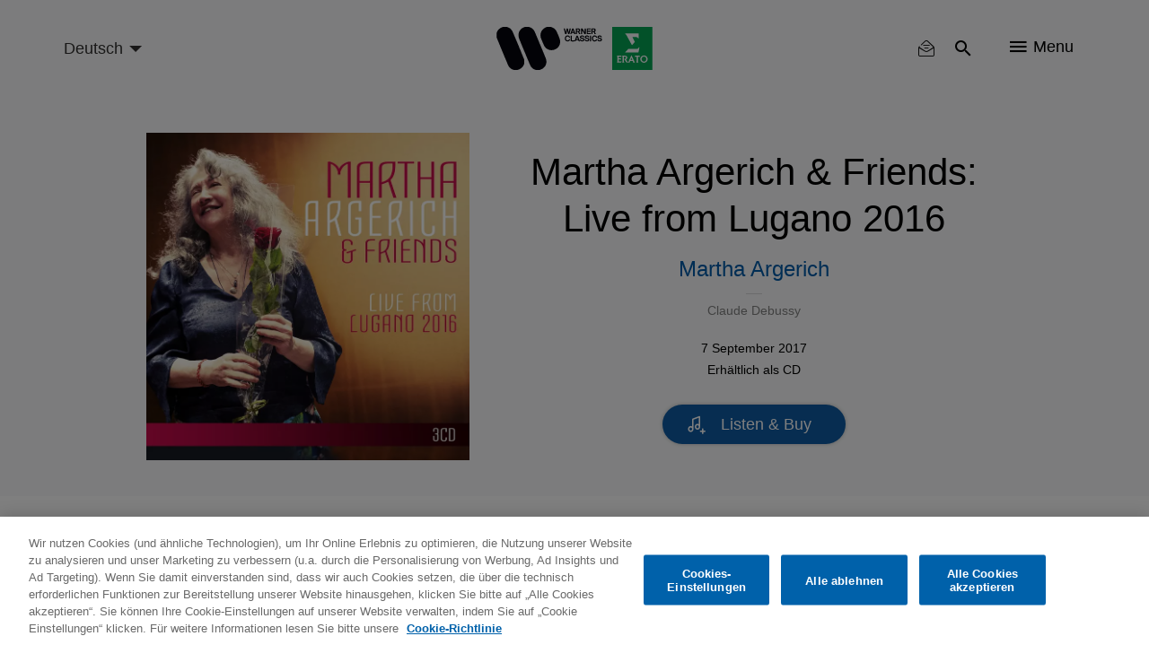

--- FILE ---
content_type: text/html; charset=UTF-8
request_url: https://www.warnerclassics.com/de/release/martha-argerich-friends-live-lugano-2016
body_size: 14083
content:
<!DOCTYPE html>
<html lang="de" dir="ltr" prefix="og: https://ogp.me/ns#">
  <head>
        <!-- OneTrust Cookies Consent Notice start -->
              <script async id="onetrustcdn" src="https://cdn.cookielaw.org/scripttemplates/otSDKStub.js" data-document-language="true" type="text/javascript" charset="UTF-8" data-domain-script="c2c24252-0d8a-4024-942a-70acfdfc541d"></script>
      
    <script async type="text/javascript">
      function OptanonWrapper() {
        var cookiePolicyLink = 'https://www.wminewmedia.com/cookies-policy/';
        var allLinks = document.querySelectorAll('a');
        for(i = 0; i < allLinks.length; i++) {
          let href = allLinks[i].href;
          if (href.indexOf(cookiePolicyLink) > -1 && href.indexOf('?ot=') < 0) {
            href = href + '?ot=' + document.getElementById('onetrustcdn').getAttribute('data-domain-script') + '&url=' + window.location.hostname;
            allLinks[i].setAttribute("href", href);
            allLinks[i].setAttribute("target", "_blank");
          }
        }
        var eOT = new Event("OneTrustGroupsUpdated");
        document.dispatchEvent(eOT);
      }
    </script>
    <link rel="preload" type="text/css" href="https://www.wminewmedia.com/cookies-policy/onetrust/ot.css">
    <!-- OneTrust Cookies Consent Notice end -->
        <meta charset="utf-8" />
<link rel="canonical" href="https://www.warnerclassics.com/de/release/martha-argerich-friends-live-lugano-2016" />
<meta property="og:image" content="https://www.warnerclassics.com/sites/default/files/ARGERICH_LIVE_2016_COVER.jpg" />
<meta name="Generator" content="Drupal 10 (https://www.drupal.org)" />
<meta name="MobileOptimized" content="width" />
<meta name="HandheldFriendly" content="true" />
<meta name="viewport" content="width=device-width, initial-scale=1.0" />
<meta name="robots" content="noimageai" />
<meta name="robots" content="noai" />
<link rel="icon" href="/sites/default/files/favicon_2.ico" type="image/vnd.microsoft.icon" />
<link rel="alternate" hreflang="en" href="https://www.warnerclassics.com/release/martha-argerich-friends-live-lugano-2016" />
<link rel="alternate" hreflang="de" href="https://www.warnerclassics.com/de/release/martha-argerich-friends-live-lugano-2016" />
<link rel="alternate" hreflang="fr" href="https://www.warnerclassics.com/fr/release/martha-argerich-friends-live-lugano-2016" />
<link rel="alternate" hreflang="pt" href="https://www.warnerclassics.com/br/release/martha-argerich-friends-live-lugano-2016" />

    <title>Martha Argerich &amp; Friends: Live from Lugano 2016 | Warner Classics</title>
    <script src="https://www.google.com/recaptcha/api.js?hl=en&amp;render=explicit&amp;onload=drupalRecaptchaOnload" async defer></script>

      <style>:focus{outline:none!important}.hidden{display:none}.visually-hidden{position:absolute!important;overflow:hidden;clip:rect(1px,1px,1px,1px);width:1px;height:1px;word-wrap:normal}.block-cbb{display:none}.layout--onecol .layout__region{width:100%}.header__list,.social-nav__list,.player-list{padding:0;margin:0;list-style:none}@font-face{font-family:'iconsFont';src:url(/themes/custom/warnerclassics/prototype/app/f-icons/iconsFont.eot?jfkxso=);src:url(/themes/custom/warnerclassics/prototype/app/f-icons/iconsFont.eot?jfkxso=#iefix) format("embedded-opentype"),url(/themes/custom/warnerclassics/prototype/app/f-icons/iconsFont.ttf?jfkxso=) format("truetype"),url(/themes/custom/warnerclassics/prototype/app/f-icons/iconsFont.woff?jfkxso=) format("woff"),url(/themes/custom/warnerclassics/prototype/app/f-icons/iconsFont.svg?jfkxso=#iconsFont) format("svg");font-weight:400;font-style:normal;font-display:swap}.go-to-top::before,.floating-notice-close::before,[class^="icon-"],[class*=" icon-"]{font-family:'iconsFont'!important;font-style:normal;font-weight:400;font-variant:normal;text-transform:none;line-height:1;-webkit-font-smoothing:antialiased;-moz-osx-font-smoothing:grayscale}.icon-itunes-light:before{content:"\e92c"}.icon-filter:before{content:"\e91e"}.icon-reset:before{content:"\e91f"}.floating-notice-close::before,.icon-close::before{content:"\e90f"}.icon-deezer:before{content:"\e909"}.icon-facebook:before{content:"\e90a"}.icon-instagram:before{content:"\e90b"}.icon-spotify:before{content:"\e90c"}.icon-twitter:before{content:"\e90d"}.icon-youtube:before{content:"\e90e"}.icon-nav:before{content:"\e900"}.icon-search:before{content:"\e902"}.go-to-top::before{content:"\e903"}.icon-video-play:before{content:"\e904"}.icon-search{padding:2px}html{font-family:sans-serif;-webkit-text-size-adjust:100%;-moz-text-size-adjust:100%;-ms-text-size-adjust:100%;text-size-adjust:100%}body{margin:0}article,footer,header,main,nav,section{display:block}a{background-color:transparent}img{border:0}button,input,select{color:inherit;margin:0;padding:0;border:none;background-color:transparent}button{overflow:visible;border-radius:0;border:none}button,select{text-transform:none}button,input[type="submit"]{-webkit-appearance:button;-moz-appearance:button;appearance:button}button::-moz-focus-inner,input::-moz-focus-inner{border:0;padding:0}input{line-height:normal}*,::after,::before{-webkit-box-sizing:border-box;box-sizing:border-box}*::-ms-clear{display:none}*::-ms-reveal{display:none}::-webkit-input-placeholder{color:#666}::-moz-placeholder{color:#666}:-ms-input-placeholder{color:#666}::-ms-input-placeholder{color:#666}::placeholder{color:#666}html{font-family:sans-serif;line-height:1.15;-webkit-text-size-adjust:100%;-moz-text-size-adjust:100%;-ms-text-size-adjust:100%;text-size-adjust:100%;overflow-x:hidden}body{font-size:1rem;font-family:Helvetica,Arial,sans-serif;display:-webkit-box;display:-ms-flexbox;display:flex;-webkit-box-orient:vertical;-webkit-box-direction:normal;-ms-flex-direction:column;flex-direction:column;min-height:100vh;margin:0;min-width:320px;width:100%;font-weight:400;line-height:1.6;color:black;text-align:left;background-color:white;overflow-x:hidden;-webkit-font-smoothing:antialiased}.main{-webkit-box-flex:1;-ms-flex-positive:1;flex-grow:1;display:-webkit-box;display:-ms-flexbox;display:flex;-webkit-box-orient:vertical;-webkit-box-direction:normal;-ms-flex-direction:column;flex-direction:column;padding-top:60px}.layout__region--content,.layout--onecol,.block-region-content,.layout__region{-webkit-box-flex:1;-ms-flex-positive:1;flex-grow:1;display:-webkit-box;display:-ms-flexbox;display:flex;-webkit-box-orient:vertical;-webkit-box-direction:normal;-ms-flex-direction:column;flex-direction:column}.wrapper{max-width:1184px;width:100%;padding:0 15px;margin:0 auto}html .js-main-nav{visibility:hidden;opacity:0}html .js-main-nav-list,html .js-main-nav-search,html .search-results{visibility:hidden;opacity:0;height:0;padding:0}p{margin:0}h2,h4{font-size:2.0625rem;margin:0;line-height:1.5;margin-bottom:1rem;font-weight:500;color:black}.common-section__heading{font-size:2.25rem;font-family:Helvetica,Arial,sans-serif;margin-bottom:52px;text-align:center;line-height:1.24}.owl-carousel{display:none;width:100%;position:relative;z-index:1}button::-moz-focus-inner{padding:0;border:0}.header{display:-webkit-box;display:-ms-flexbox;display:flex;height:60px;min-width:320px;background-color:#f9fafb;position:fixed;width:100%;top:0;left:0;z-index:3;-webkit-transform:translateY(0);-ms-transform:translateY(0);transform:translateY(0);border-bottom:2px solid transparent}.header>.wrapper{display:-webkit-box;display:-ms-flexbox;display:flex;-webkit-box-align:center;-ms-flex-align:center;align-items:center;-webkit-box-pack:end;-ms-flex-pack:end;justify-content:flex-end}.logos-container{position:absolute;left:50%;top:50%;-webkit-transform:translate(-50%,-50%);-ms-transform:translate(-50%,-50%);transform:translate(-50%,-50%)}.logos-container img{display:block;width:100%}.logo-desktop{width:125px}.header__list{display:-webkit-box;display:-ms-flexbox;display:flex}.header__list-item{border-right:1px solid #f9fafb}.header__list-item:last-child{border-right:none;padding-right:0;padding-left:0}.header__list-btn{font-size:1.125rem;display:-webkit-box;display:-ms-flexbox;display:flex;-webkit-box-align:center;-ms-flex-align:center;align-items:center;margin:0 20px}.header__list-item-text{line-height:1;margin-left:7px}.main-header-left{margin-right:auto}.language-select-container{position:relative}.language-select-container::after{content:'';display:block;border:5px solid transparent;border-top-color:#323130;position:absolute;top:calc(50% - 2px);right:9px}.language-select-container select{font-size:1rem;-webkit-transform:scale(.9);-ms-transform:scale(.9);transform:scale(.9);-webkit-appearance:none;-moz-appearance:none;appearance:none;padding-right:22px;outline:none}.language-select-container select.wr-language-selector-desktop{display:none}.language-select-container select.wr-language-selector-mobile{margin-top:4px;margin-left:0}.social-nav{padding:0 65px 37px;z-index:11}.social__content{margin-bottom:28px}.social__content:last-child{margin-bottom:0}.social-nav__list{margin-bottom:38px;text-align:center}.social-nav__list:last-child{margin-bottom:0}.social-nav__item{margin:9px;display:inline-block}.social-nav__link{width:54px;height:54px;position:relative;border-radius:50%;border:1px solid white;color:white;display:block;text-decoration:none}.social-nav__icon{font-size:1.3125rem;position:absolute;top:50%;left:50%;-webkit-transform:translate(-50%,-54%);-ms-transform:translate(-50%,-54%);transform:translate(-50%,-54%)}.page-dynamic-content-overlay{position:fixed;width:100vw;height:100vh;background-color:rgba(48,41,47,.95);z-index:9999;display:none}.page-dynamic-content-overlay .common-loader{position:absolute;top:30%;left:50%;-webkit-transform:translate(-50%,-50%);-ms-transform:translate(-50%,-50%);transform:translate(-50%,-50%)}.main-nav{min-width:100%;width:100%;min-height:100vh;position:fixed;top:0;left:0;background-color:rgba(48,41,47,.95);z-index:10;padding-top:155px}.main-nav-close{position:absolute;top:18px;right:25px}.main-nav-close__icon{font-size:.6875rem;color:white}.main-nav__list{padding:0;max-width:558px;width:95%;margin:0 auto}.main-nav__list .social-nav{padding-top:20px}.main-nav__list .social__content{margin-bottom:0}.main-nav__item{height:55px;display:-webkit-box;display:-ms-flexbox;display:flex;-webkit-box-pack:center;-ms-flex-pack:center;justify-content:center;-webkit-box-align:center;-ms-flex-align:center;align-items:center}.main-nav__item:last-child{border-bottom:none}.main-nav__link{color:white;text-decoration:none;font-size:1.125rem}.main-nav__search{margin-bottom:45px;padding-top:10px}.main-nav__search-field{position:relative;margin:0 auto;max-width:560px}.main-nav__search-control{font-size:1.125rem;display:block;-webkit-box-sizing:border-box;box-sizing:border-box;padding-left:48px;padding-right:40px;width:100%;color:white;line-height:2.45;border-bottom:1px solid white;border-radius:0}.main-nav__search-control::-webkit-input-placeholder{font-size:1.125rem;color:white;line-height:2.45}.main-nav__search-control::-moz-placeholder{font-size:1.125rem;color:white;line-height:2.45}.main-nav__search-control:-ms-input-placeholder{font-size:1.125rem;color:white;line-height:2.45}.main-nav__search-control::-ms-input-placeholder{font-size:1.125rem;color:white;line-height:2.45}.main-nav__search-submit{font-size:1.25rem;color:white;position:absolute;top:calc(50%);-webkit-transform:translateY(-50%);-ms-transform:translateY(-50%);transform:translateY(-50%);left:1px}.main-nav__search-backspace{font-size:1rem;color:#9b9b9b;position:absolute;top:calc(50%);-webkit-transform:translateY(-50%);-ms-transform:translateY(-50%);transform:translateY(-50%);right:9px}.search-results__heading{position:relative;margin-bottom:26px;display:none}.search-results__heading h2{font-size:1.5rem;font-family:Helvetica,Arial,sans-serif;color:white;line-height:1.4}.search-results__heading button{font-size:.875rem;font-family:Helvetica,Arial,sans-serif;color:white;position:absolute;right:0;top:50%;-webkit-transform:translateY(-50%);-ms-transform:translateY(-50%);transform:translateY(-50%)}.search-results__heading button span{display:inline-block;vertical-align:top;margin-right:4px}.search-results__content{overflow:auto;overflow-x:hidden}.search-results__content::-webkit-scrollbar{width:8px}.search-results__content::-webkit-scrollbar-track{-webkit-box-shadow:inset 0 0 6px rgba(0,0,0,.3);box-shadow:inset 0 0 6px rgba(0,0,0,.3);border-radius:10px}.search-results__content::-webkit-scrollbar-thumb{border-radius:10px;-webkit-box-shadow:inset 0 0 6px rgba(0,0,0,.5);box-shadow:inset 0 0 6px rgba(0,0,0,.5);background-color:rgba(255,255,255,.8)}.footer{color:white;background-color:black;padding:30px 0}.footer .left{display:-webkit-box;display:-ms-flexbox;display:flex;-webkit-box-orient:vertical;-webkit-box-direction:normal;-ms-flex-direction:column;flex-direction:column;-webkit-box-align:center;-ms-flex-align:center;align-items:center;margin-bottom:15px}.footer .wrapper{text-align:center}.footer__logo{text-decoration:none;-webkit-box-ordinal-group:3;-ms-flex-order:2;order:2;margin-bottom:10px;margin:0;line-height:1}.footer__logo img{display:block;margin:auto}.footer-nav .menu{display:-webkit-inline-box;display:-ms-inline-flexbox;display:inline-flex;-ms-flex-wrap:wrap;flex-wrap:wrap;padding-right:15px}.footer-nav .leaf{margin-right:25px;margin:0 8px}.footer-nav a{color:white;text-decoration:none}#block-footercopyrights{margin-top:15px}.footer__logo{max-height:22px;display:-webkit-box;display:-ms-flexbox;display:flex;-webkit-box-pack:center;-ms-flex-pack:center;justify-content:center;-webkit-box-align:center;-ms-flex-align:center;align-items:center}.footer__logo:last-child{margin-right:0}#block-footerlogos{display:-webkit-inline-box;display:-ms-inline-flexbox;display:inline-flex;-webkit-box-ordinal-group:3;-ms-flex-order:2;order:2}.dialog-off-canvas-main-canvas{display:-webkit-box;display:-ms-flexbox;display:flex;-webkit-box-orient:vertical;-webkit-box-direction:normal;-ms-flex-direction:column;flex-direction:column;min-height:100vh;height:100%}.go-to-top{-webkit-appearance:none;-moz-appearance:none;appearance:none;outline:none;background-color:transparent;padding:0;text-decoration:none;border-radius:0;border:none}.floating-notice-wrapper .subscribe-wrap>a{font-size:.875rem;background-color:#0e5ba3;border-radius:17px;color:white;text-transform:uppercase;line-height:1;padding:11px 55px;text-decoration:none}.hero-slider,.hero-slider .hero-slider__item a>div{max-height:calc(100vh - 360px)}.hero-slider img,.hero-slider .hero-slider__item a>div img{max-width:100%;max-height:calc(100vh - 360px);width:auto;height:auto;display:block;margin:0 auto}.hero-slider{max-width:1280px;margin:0 auto;position:relative;max-height:calc(100vh - 360px)}.hero-slider .hero-slider__item a>div{overflow:hidden}.hero-slider .hero-slider__item a>div{-webkit-box-align:end;-ms-flex-align:end;align-items:flex-end}.hero-slider .hero-slider__item{position:relative;height:100%;overflow:hidden}.hero-slider .hero-slider__item img{max-width:100%;height:auto}.hero-info{position:absolute;left:50%;bottom:20px;z-index:1;-webkit-transform:translateZ(10px);transform:translateZ(10px)}.common-section{padding-top:52px;padding-bottom:55px;background-color:#f9fafb}.common-section.grey-10-bg{background-color:#f0f0f0}.common-section .wrapper .common-slider{margin-left:0;margin-right:0}.common-section__heading a{color:black;text-decoration:none}.common-slider{margin-bottom:55px}.common-slider .common-slider__item picture,.common-slider .releases-page__item picture{display:block}.common-slider__item{position:relative;width:100%;height:100%;background-color:transparent;display:-webkit-box;display:-ms-flexbox;display:flex;-webkit-box-align:center;-ms-flex-align:center;align-items:center;-webkit-box-pack:center;-ms-flex-pack:center;justify-content:center;margin:0 auto}.common-slider__item img{width:auto;height:auto;max-width:100%;max-height:100%}.common-slider__item .common-slider__item-options{-webkit-transform:translateY(-1000px);-ms-transform:translateY(-1000px);transform:translateY(-1000px)}.common-slider__item i{font-size:1.9375rem;position:absolute;top:50%;left:50%;-webkit-transform:translate(-50%,-50%);-ms-transform:translate(-50%,-50%);transform:translate(-50%,-50%);color:white}.common-slider.video-slider .common-slider__item{display:block;width:auto;height:auto;min-width:200px}.common-slider.video-slider .common-slider__item img{display:block;width:100%;height:auto}.common-slider__item-info{position:absolute;top:0;left:0;width:100%;height:100%;z-index:2;background-color:rgba(0,0,0,.5);display:-webkit-box;display:-ms-flexbox;display:flex;-webkit-box-orient:vertical;-webkit-box-direction:normal;-ms-flex-direction:column;flex-direction:column;-webkit-box-align:center;-ms-flex-align:center;align-items:center;-webkit-box-pack:center;-ms-flex-pack:center;justify-content:center;padding:15px;text-align:center;opacity:0;overflow:hidden}.common-slider__item-title{font-size:1.125rem;font-family:Helvetica,Arial,sans-serif;color:white;line-height:1.5;margin-bottom:2px}.common-slider__item-subtitle{font-size:.875rem;color:white;margin-bottom:18px}.common-slider__item-subtitle a{color:white;text-decoration:none;font-size:.75rem;line-height:1}.common-slider__item-options{display:-webkit-box;display:-ms-flexbox;display:flex}.common-slider__item-options a{color:white;text-decoration:none;font-size:.75rem;line-height:1;padding:20px 16px;border-right:1px solid white;display:-webkit-inline-box;display:-ms-inline-flexbox;display:inline-flex}.common-slider__item-options a:last-child{border-right:none}.common-section__show-more{text-align:center}.common-section__show-more a{color:#0e5ba3;text-decoration:none;font-size:.875rem}.form-content-wrap{max-width:752px;margin:0 auto}.form-content-wrap .form-row{position:relative;display:-webkit-box;display:-ms-flexbox;display:flex;-ms-flex-wrap:wrap;flex-wrap:wrap}.form-content-wrap .form-item{width:100%;position:relative;padding-top:15px;margin-bottom:23px}.form-content-wrap .form-item:last-child{margin-right:0;-webkit-box-flex:1;-ms-flex-positive:1;flex-grow:1}.common-loader{margin:0 auto;border:4px solid rgba(0,0,0,.16);border-top:4px solid #0e5ba3;border-radius:50%;width:36px;height:36px;-webkit-animation:spin 2s linear infinite;animation:spin 2s linear infinite}@-webkit-keyframes spin{0%{-webkit-transform:rotate(0deg);transform:rotate(0deg)}100%{-webkit-transform:rotate(360deg);transform:rotate(360deg)}}@keyframes spin{0%{-webkit-transform:rotate(0deg);transform:rotate(0deg)}100%{-webkit-transform:rotate(360deg);transform:rotate(360deg)}}.go-to-top{width:45px;height:45px;background-color:black;display:none;-webkit-box-pack:center;-ms-flex-pack:center;justify-content:center;-webkit-box-align:center;-ms-flex-align:center;align-items:center;border-radius:50%;position:fixed;bottom:20px;right:20px;-webkit-animation-duration:.5s;animation-duration:.5s;-webkit-animation-timing-function:ease;animation-timing-function:ease;-webkit-animation-fill-mode:both;animation-fill-mode:both;z-index:2}.go-to-top::before{font-size:1rem;color:white;-webkit-transform:rotate(90deg);-ms-transform:rotate(90deg);transform:rotate(90deg)}.filter-reset button{font-size:.875rem;color:white}.filter-reset button span{margin-right:3px}.search-results__filter{margin-bottom:40px;position:relative;z-index:10}.search-results__filter .form-content-wrap{max-width:100%;position:relative}.search-results__filter .filter-reset{text-align:right;min-height:20px}.search-results__filter .filter-reset button{color:#9b9b9b}.search-results .filter-reset button{display:none}.floating-notice{position:fixed;left:0;right:0;bottom:0;z-index:5;background-color:#30292f;padding:25px 0;color:white}.floating-notice-wrapper{padding:0 25px;max-width:828px;display:-webkit-box;display:-ms-flexbox;display:flex;-webkit-box-pack:center;-ms-flex-pack:center;justify-content:center;-webkit-box-align:center;-ms-flex-align:center;align-items:center;-webkit-box-orient:vertical;-webkit-box-direction:normal;-ms-flex-direction:column;flex-direction:column;margin:0 auto}.floating-notice-wrapper h2{font-size:1rem;letter-spacing:.065em;line-height:1.2;color:white;margin-bottom:1em;text-align:center}.floating-notice-wrapper p{font-size:.6875rem;letter-spacing:.035em;text-align:center;line-height:1.4}.floating-notice-wrapper .subscribe-wrap>a{font-size:.75rem;letter-spacing:.06em;display:block;margin-top:15px;text-decoration:none;text-transform:none;padding:11px 26px 11px;margin-bottom:-2px}.floating-notice-close{position:absolute;bottom:13px;right:30px;-webkit-transform:translateY(-50%);-ms-transform:translateY(-50%);transform:translateY(-50%)}.floating-notice-close::before{font-size:12px}.releases-page__item{background-color:transparent;position:relative;overflow:hidden}.releases-page__item picture{display:block}.releases-page__item a{color:white;text-decoration:none;font-size:.75rem;line-height:1}.releases-page__item:only-child{max-width:inherit}.releases-page__item img{display:block;width:auto;height:auto;max-width:100%;max-height:100%;margin:auto}.releases-page__item>div{position:absolute;top:0;left:0;width:100%;height:100%;z-index:2;background-color:rgba(0,0,0,.5);display:-webkit-box;display:-ms-flexbox;display:flex;-webkit-box-align:center;-ms-flex-align:center;align-items:center;-webkit-box-pack:center;-ms-flex-pack:center;justify-content:center;padding:15px;text-align:center;opacity:0}.releases-page__item>div div{display:-webkit-box;display:-ms-flexbox;display:flex}.releases-page__item>div div a{font-size:.875rem;color:white;text-decoration:none;line-height:1;padding:20px 16px;border-right:1px solid white;display:-webkit-inline-box;display:-ms-inline-flexbox;display:inline-flex}.releases-page__item>div div a:last-child{border-right:0}.path-front .releases-page__item{margin-bottom:0}@media only screen and (min-width:570px){.releases-page__item{display:-webkit-inline-box;display:-ms-inline-flexbox;display:inline-flex}}@media only screen and (max-width:565px){.social-nav{max-width:100%}}@media only screen and (max-width:991px){.footer-nav .menu{padding-right:0;margin-bottom:29px;-webkit-box-pack:center;-ms-flex-pack:center;justify-content:center}.hero-info{width:100%}}@media only screen and (max-width:1024px){.search-results__heading{-webkit-box-align:center;-ms-flex-align:center;align-items:center}.search-results__heading h2{margin-bottom:0}.common-slider__item-title{display:none}.common-slider__item-subtitle{display:none}.search-results__filter .filter-reset{right:75px;top:-51px}.search-results__filter{display:none}}@media only screen and (max-width:767px){.common-section__heading{font-size:1.5rem;margin-bottom:33px}header>.wrapper{padding:0 0 0 15px}.header__list-item{border-right:none}.header__list-item .header__list-btn,.header__list-item .header__list-btn{padding-left:10px;padding-right:10px}.header__list-item .js-main-nav-open{padding-top:2px;padding-right:20px}.header__list-btn{margin:0}.header__list-item-text{display:none}.social-nav{padding-left:20px;padding-right:20px}.main-nav{padding-top:70px}.common-section{padding-top:27px;padding-bottom:33px}.common-slider{margin-bottom:15px}.common-slider .common-slider__item picture,.common-slider .releases-page__item picture{width:70vw}.common-section__show-more{text-align:center}.releases-page__item picture{width:44vw}}@media only screen and (max-width:414px){html .social-nav{position:absolute;height:calc(100vh - 60px)}}</style>
          <script type="text/javascript">var digitalData = {"settings":{"reportSuites":"wmg,wmggbglobal,wmggbclassics2014,wmgwarnerclassics.com"},"page":{"pageInfo":{"pageName":"Warner Classics:Music:Martha Argerich \u0026 Friends: Live from Lugano 2016","server":"Warner Classics:Site","platform":"Drupal 8","devTeam":"Warner Classics \u0026 Erato"},"category":{"primaryCategory":"Warner Classics:Music","pageType":"Music:Album Details"}},"content":{"artist":"Warner Classics","label":"Warner Classics \u0026 Erato"},"user":{"profile":{"profileID":null}}};</script>
      <script async src="//assets.adobedtm.com/31543e7db99435a92d6f4a2cf97c808672ed7dd0/satelliteLib-b6e3529c31d92a9252c30c1714b6b9342304145b.js"></script>
      </head>
  <body class="path-node page-node-type-product">
    <div id="page-dynamic-content" class="page-dynamic-content">
            <a href="#main-content" class="visually-hidden focusable skip-link">
        Skip to main content
      </a>
      
        <div class="dialog-off-canvas-main-canvas" data-off-canvas-main-canvas>
      <header class="header js-header" role="contentinfo">
    <div class="wrapper">
      <div class="main-header-left">
          <div>
    <div id="block-warnerclassicslanguageselector">
  
    
      <div class="language-select-container">
  <select class="wr-language-selector wr-language-selector-desktop">
          <option  value="en" data-href="https://www.warnerclassics.com/release/martha-argerich-friends-live-lugano-2016">English</option>
          <option  value="de" data-href="https://www.warnerclassics.com/de/release/martha-argerich-friends-live-lugano-2016" selected="selected">Deutsch</option>
          <option  value="fr" data-href="https://www.warnerclassics.com/fr/release/martha-argerich-friends-live-lugano-2016">Français</option>
          <option  value="es" data-href="https://www.warnerclassics.com/es/release/martha-argerich-friends-live-lugano-2016">Spanish</option>
          <option  value="pt" data-href="https://www.warnerclassics.com/br/release/martha-argerich-friends-live-lugano-2016">Portuguese</option>
          <option  value="it" data-href="https://www.warnerclassics.com/it/release/martha-argerich-friends-live-lugano-2016">Italian</option>
      </select>
  <select class="disable-chosen wr-language-selector wr-language-selector-mobile">
          <option  value="en" data-href="https://www.warnerclassics.com/release/martha-argerich-friends-live-lugano-2016">EN</option>
          <option  value="de" data-href="https://www.warnerclassics.com/de/release/martha-argerich-friends-live-lugano-2016" selected="selected">DE</option>
          <option  value="fr" data-href="https://www.warnerclassics.com/fr/release/martha-argerich-friends-live-lugano-2016">FR</option>
          <option  value="es" data-href="https://www.warnerclassics.com/es/release/martha-argerich-friends-live-lugano-2016">ES</option>
          <option  value="pt" data-href="https://www.warnerclassics.com/br/release/martha-argerich-friends-live-lugano-2016">PT</option>
          <option  value="it" data-href="https://www.warnerclassics.com/it/release/martha-argerich-friends-live-lugano-2016">IT</option>
      </select>
</div>

  </div>

  </div>

      </div>
      <div class="logos-container inline-svg">
        <div class="logo-desktop">
          <a href="https://www.warnerclassics.com/de">
              <div>
    <div id="block-headerlogo">
  
    
                  <div>
                            <img class="header__logo" src="/sites/default/files/2020-06/new-logos-wce-rgb.svg"/>
                    </div>
    
  </div>

  </div>

          </a>
        </div>
      </div>
      

<div>
      <div class="header__list">
    <div class="header__list-item" id="block-warnerclassics-newslettericon">
  
    
      <a class="header__list-btn js-main-nav-newsletter-btn" href="/de/newsletter"><span class='icon-newsletter-new'></span></a>
<div class="newsletter-icon-text">newsletter</div>

  </div>
<div class="header__list-item" id="block-searchicon">
  
    
      <button class="header__list-btn js-main-nav-search-btn"><span class="icon-search"></span></button>

  </div>
<div class="header__list-item" id="block-menublockwithiconandtext">
  
    
      <span class="header__list-btn js-main-nav-open" type="button">
    <span class="icon-nav"></span>
    <span class="header__list-item-text">Menu</span>
</span>

  </div>
<div id="block-sitelogo">
  
    
      <a href="/de" class="header__logo" title="Home"></a>
  </div>

  </div>
</div>

    </div>
    <nav  class="main-nav js-main-nav">
      <button class="main-nav-close js-main-nav-close">
        <span class="main-nav-close__icon icon-close"></span>
      </button>
      
  <div class="main-nav__list js-main-nav-list">
    <div>
      <nav role="navigation" aria-labelledby="block-mainnavigation-menu" id="block-mainnavigation">
            
  <h2 class="visually-hidden" id="block-mainnavigation-menu">Main navigation</h2>
  

        

        <ul>
                        <li class="main-nav__item">
                <a href="/de" class="main-nav__link" data-drupal-link-system-path="&lt;front&gt;">Home</a>
                            </li>
                    <li class="main-nav__item">
                <a href="/de/artists-composers" class="main-nav__link" data-drupal-link-system-path="artists-composers">Künstler/innen &amp; Komponist/innen</a>
                            </li>
                    <li class="main-nav__item">
                <a href="/de/series-labels" class="main-nav__link" data-drupal-link-system-path="series-labels">Serien &amp; Partner-Label</a>
                            </li>
                    <li class="main-nav__item">
                <a href="/de/releases?releasedate=recent" class="main-nav__link" data-drupal-link-query="{&quot;releasedate&quot;:&quot;recent&quot;}" data-drupal-link-system-path="releases">Veröffentlichungen</a>
                            </li>
                    <li class="main-nav__item">
                <a href="/de/concerts" class="main-nav__link" data-drupal-link-system-path="concerts">Konzerte (Alle Angaben ohne Gewähr)</a>
                            </li>
                    <li class="main-nav__item">
                <a href="/de/playlists" class="main-nav__link" data-drupal-link-system-path="playlists">Playlisten</a>
                            </li>
                    <li class="main-nav__item">
                <a href="/de/contact" class="main-nav__link" data-drupal-link-system-path="node/42">Kontakt</a>
                            </li>
                    <li class="main-nav__item">
                <a href="/de/newsletter" class="main-nav__link" data-drupal-link-system-path="newsletter">Newsletter</a>
                            </li>
                </ul>



  </nav>
<div class="header__list-item" id="block-followbuttonwithconfigurableform">
  
    
      <div class="social-nav">
        <div class="social__content">
        <ul class="social-nav__list">
                      <li class="social-nav__item"><a data-track="facebook-ftr" class="social-nav__link" href=" https://www.facebook.com/meineklassik/" target="_blank"><span class="social-nav__icon icon-facebook"></span></a></li>
                                <li class="social-nav__item"><a data-track="instagram-ftr" class="social-nav__link" href="https://www.instagram.com/meineklassik/" target="_blank"><span class="social-nav__icon icon-instagram"></span></a></li>
                            </ul>
    </div>
            <div class="social__content">
        <ul class="social-nav__list">
                      <li class="social-nav__item"><a data-track="youtube-ftr" class="social-nav__link" href="https://youtube.com/warnerclassics" target="_blank"><span class="social-nav__icon icon-youtube"></span></a></li>
                                <li class="social-nav__item"><a data-track="apple-music-ftr" class="social-nav__link" href="https://music.apple.com/de/curator/meine-klassik/1395433812" target="_blank"><span class="social-nav__icon icon-itunes-light"></span></a></li>
                                <li class="social-nav__item"><a data-track="deezer-ftr" class="social-nav__link" href="https://www.deezer.com/de/profile/1558442642" target="_blank"><span class="social-nav__icon icon-deezer"></span></a></li>
                                <li class="social-nav__item"><a data-track="spotify-ftr" class="social-nav__link" href="https://open.spotify.com/user/warner.classics.germany" target="_blank"><span class="social-nav__icon icon-spotify"></span></a></li>
                  </ul>
    </div>
    </div>

  </div>

    </div>
  </div>

      
        <div class="main-nav__search js-main-nav-search">
    <div class="views-exposed-form" data-drupal-selector="views-exposed-form-search-all-content-wr-search-block-1" id="block-viewsexposedfilterblock">
  
    
      <form action="/de/release/martha-argerich-friends-live-lugano-2016" method="get" id="views-exposed-form-search-all-content-wr-search-block-1" accept-charset="UTF-8">
  <div class="js-form-item form-item form-type-textfield js-form-type-textfield form-item-search-api-fulltext js-form-item-search-api-fulltext form-no-label">
        <div class="wrapper">
    <div class="main-nav__search-field">
        <input data-drupal-selector="edit-search-api-fulltext" data-msg-maxlength="This field field has a maximum length of 128." type="text" id="edit-search-api-fulltext--3" name="search_api_fulltext" value="" size="30" maxlength="128" class="form-text main-nav__search-control" />
        <button class="main-nav__search-backspace" type="button"><span class="icon-close"></span></button>
        <button class="main-nav__search-submit"><span class="icon-search"></span></button>
    </div>
</div>

        </div>
<div class="hidden form-actions js-form-wrapper form-wrapper" data-drupal-selector="edit-actions" id="edit-actions--3"><input data-drupal-selector="edit-submit-search-all-content-3" type="submit" id="edit-submit-search-all-content--3" value="Apply" class="button js-form-submit form-submit" />
  
</div>


</form>

  </div>

  </div>

      <div class="search-results">
        <div class="wrapper">
          <div class="search-results__heading">
            <h2>Results</h2>
            <button class="search-results__filter-btn js-search-filter-btn" type="button">
              <span class="icon-filter"></span>Filter
            </button>
          </div>
          <div class="search-results__filter">
            <div class="form-content-wrap">
              <div class="content-for-form">
                <div class="form-row">
                      <div data-drupal-facet-id="artist" class="facet-empty facet-hidden"><div class="form-item">
    </div>
</div>

  <div data-drupal-facet-id="instrument" class="facet-empty facet-hidden"><div class="form-item">
    </div>
</div>

  <div data-drupal-facet-id="format" class="facet-empty facet-hidden"><div class="form-item">
    </div>
</div>

  <div data-drupal-facet-id="label" class="facet-empty facet-hidden"><div class="form-item">
    </div>
</div>



                </div>
                <div class="filter-reset">
                  <button type="button"><span class="icon-reset"></span>Filter löschen</button>
                </div>
              </div>
            </div>
          </div>
          <div class="search-results__content">
              <div>
    <div class="views-element-container" id="block-views-block-search-all-content-wr-search-block-1">
  
    
      <div class="js-view-dom-id-0ab888cbd336c0de7ac7c03d4dca98c3ea38a99d357ffe0c90392489aff10ba2">
    
    
    

    
        

    
    
    

    
    

    
    
</div>


  </div>

  </div>

          </div>
        </div>
      </div>
    </nav>
  </header>

<a id="main-content" tabindex="-1"></a>

  <main  class="main">
    <div data-drupal-messages-fallback class="hidden"></div>


<section class="release-top">
  <div class="wrapper">
    <div class="release-top-container">
        <div class="release-banner">    <picture>
                  <source srcset="/sites/default/files/styles/release_and_playlist_cover_756_x_756_webp/public/ARGERICH_LIVE_2016_COVER.jpg.webp?itok=c4P_yDlF 1x, /sites/default/files/styles/release_and_playlist_cover_756_x_756_2x_webp/public/ARGERICH_LIVE_2016_COVER.jpg.webp?itok=8ngq7h_A 2x" media="(min-width: 0px)" type="image/webp" width="1512" height="1512"/>
                  <img loading="eager" width="1512" height="1512" src="/sites/default/files/styles/release_and_playlist_cover_756_x_756_2x_webp/public/ARGERICH_LIVE_2016_COVER.jpg.webp?itok=8ngq7h_A" />

  </picture>

</div>


      <div class="release-top-info">
        <div class="wrapper">
          <h1 class="release-name"><span>Martha Argerich &amp; Friends: Live from Lugano 2016</span>
</h1>
            <h3 class="release-artist-name">
          <a href="/de/artist/martha-argerich" hreflang="de">Martha Argerich</a>      </h3>


                        <p class="release-composer-name">
          <a href="/de/artist/claude-debussy" hreflang="de">Claude Debussy</a>      </p>

            
          
            <p class="release-date">
          <time datetime="2017-09-07T12:00:00Z">7 September 2017</time>

            </p>


            <div class="release-available-as">
    Erhältlich als <button id="format" class="btn tippy-btn">CD</button><div id="tip-format" class="tippy-wrapper" style="display: none;"><div class="upc-wrapper"><strong>UPC:</strong><input class="tippy-input" value="0190295831653" style="margin-left: 10px" readonly><button class="copy-btn">Copy UPC</button></div></div>
  </div>


          
          

          
                      <div class="mobile-buylink-container">
              <a href="#" class="mobile-buylink">
                <i class="icon-listen-buy-new"></i>
                <span>Listen & Buy</span>
              </a>
            </div>
                  </div>
      </div>
    </div>
  </div>
</section>

<div class="mobile-reverse-ordering">
            <section class="release-participants">
        <div class="wrapper-small">
          <div class="release-participants__tabs js-tabs-init">
            <div class="release-participants__controls">
                                                              <button class="btn-bordered"
                          data-open-tab="release_featured_artists">Mitwirkende</button>
                                          </div>

            

                                          <div class="release-participants__content" data-tab="release_featured_artists">
                  <div class="js-collapsed-text" data-collapsed-height="66"
                       data-collapsed-open-text="Show more featured artists"
                       data-collapsed-close-text="Show less featured artists">
                      <p class="release-featured">Mitwirkende:</p>
  <p class="release-featured-names">
          <a href="/de/artist/renaud-capucon" hreflang="de">Renaud Capuçon</a>,           <a href="/de/artist/orchestra-della-svizzera-italiana" hreflang="de">Orchestra della Svizzera italiana</a>,           <a href="/de/artist/sergio-tiempo" hreflang="de">Sergio Tiempo</a>,           <a href="/de/artist/karin-lechner" hreflang="de">Karin Lechner</a>,           <a href="/de/artist/diego-fasolis" hreflang="de">Diego Fasolis</a>,           <a href="/de/artist/stephen-kovacevich" hreflang="de">Stephen Kovacevich</a>      </p>


                                      </div>
                </div>
                                    </div>
        </div>
      </section>
      <div class="release-participants__divider"></div>
      
  <section class="common-about-us">
  <div class="wrapper">
          <div class="js-first-field hided">
        Einmal im Jahr wartet die internationale Musikszene gespannt auf ein Event: Das Lugano-Festival der Pianistin Martha Argerich. Es besticht durch Konzerte mit einer der größten Künstlerpersönlichkeiten, Seite an Seite mit handverlesenem Nachwuchs und festgehalten in Mitschnitten, die Schallplattenges
      </div>

      <div class="js-second-field common-about-us__text-wrap collapsed">
        Einmal im Jahr wartet die internationale Musikszene gespannt auf ein Event: Das Lugano-Festival der Pianistin Martha Argerich. Es besticht durch Konzerte mit einer der größten Künstlerpersönlichkeiten, Seite an Seite mit handverlesenem Nachwuchs und festgehalten in Mitschnitten, die Schallplattengeschichte geschrieben haben. Und trotzdem war das Jahr 2016 noch ein Stück besonderer als die vorherigen, denn es brachte gleich zwei Jubiläen mit sich: Zum einen wurde das Progetto 15 Jahre alt und zum anderen feierte Martha Argerich ihren 75. Geburtstag. Die Programmvielfalt, die sich auf den insgesamt drei CDs der Mitschnitte aus 2016 niederschlägt, ist groß wie nie: Neben solistischen Klavier- und Kammermusikwerken enthalten die letztjährigen Dokumente aus Lugano gleich drei konzertant-sinfonische Highlights!<br><br>
Beethovens <i>Chorfantasie</i> und das <i>Klavierkonzert G-Dur</i> von Maurice Ravel mit Martha Argerich als Solistin sowie dem Orchestra della Svizzera italiana stehen dabei sicher an erster Stelle. Hinzu kommt ein Mitschnitt des <i>Violinkonzerts</i> von Ferruccio Busoni – mit Renaud Capuçon in absoluter Weltklasse besetzt. Ravels <i>Gaspard de la nuit</i> mit Argerich sowie <i>Prélude à l‘après-midi d‘un faune</i> (in Debussys vierhändiger Fassung mit Martha Argerich und Stephen Kovacevich) prägen den impressionistischen Schwerpunkt des Programms. Brahms‘ <i>Horntrio</i>, mit dem Nicolas Angelich und Renaud Capuçon zusammen mit David Guerrier ihre seit Jahren andauernde Brahms-Pflege fortführen, ist ein weiteres Highlight aus Lugano 2016.
      </div>

      <div class="common-about-us__read-more">
        <a class="js-read-more-link spa-lite-ignore" href="#">
          mehr
        </a>
      </div>
      </div>
</section>

</div>

<section class="release-players">
  <div class="wrapper">
          <div class="left page-player-wrapper" data-warner-track-list data-content-type="album" data-musickit-id="1268117959" data-deezer-id="45765032" data-spotify-id="0ReZdj53R8bFVYfLb1ZKlQ"></div>
        <div class="right">
      <h6 class="buy-heading">bestellen</h6>
      <ul class="buy-list"><li><a class="buy-primary" target="_blank" data-track="tidal" href="https://listen.tidal.com/album/77031929">
  <span class="icon"><img src="/sites/default/files/2019-05/tidal.svg" alt="" />
</span>
  <span>Tidal</span>
</a>
<div>
      <a href="https://listen.tidal.com/album/77031929" class="buy-list-link" target="_blank" data-track="tidal">CD</a>
  </div>
</li><li><a class="buy-primary" target="_blank" data-track="itunes" href="https://itunes.apple.com/us/album/martha-argerich-friends-live-from-lugano-festival-2016/id1268117959?uo=4&app=itunes&ls=1&at=1001lL6a">
  <span class="icon"><img src="/sites/default/files/2019-05/itunes.svg" alt="" />
</span>
  <span>iTunes</span>
</a>
<div>
      <a href="https://itunes.apple.com/us/album/martha-argerich-friends-live-from-lugano-festival-2016/id1268117959?uo=4&amp;app=itunes&amp;ls=1&amp;at=1001lL6a" class="buy-list-link" target="_blank" data-track="itunes">Download</a>
  </div>
</li><li><a class="buy-primary" target="_blank" data-track="amazon-p" href="https://www.amazon.com/dp/B0724Z2QWY?tag=wbrcom-20">
  <span class="icon"><img src="/sites/default/files/2019-05/amazon.svg" alt="" />
</span>
  <span>Amazon</span>
</a>
<div>
      <a href="https://www.amazon.com/dp/B0724Z2QWY?tag=wbrcom-20" class="buy-list-link" target="_blank" data-track="amazon-p">CD</a>
      <a href="https://www.amazon.com/dp/B07VSJKPFJ?tag=wbrcom-20" class="buy-list-link" target="_blank" data-track="amazon-d">Download</a>
  </div>
</li><li><a class="buy-primary" target="_blank" data-vendor="Download/Stream" custom-vendor-name="Qobuz" href="http://www.qobuz.com/album/martha-argerich-and-friends-live-from-the-lugano-festival-2016-martha-argerich/0190295831622">
  <span class="icon"><img src="/sites/default/files/2019-05/qobuz.svg" alt="" />
</span>
  <span>Qobuz</span>
</a>
<div>
      <a href="http://www.qobuz.com/album/martha-argerich-and-friends-live-from-the-lugano-festival-2016-martha-argerich/0190295831622" class="buy-list-link" target="_blank" data-vendor="Download/Stream" custom-vendor-name="Qobuz">Download/Stream</a>
  </div>
</li></ul>
    </div>
  </div>
</section>







  </main>


<button class="go-to-top" onclick="window.scrollTo({top: 0, behavior: 'smooth'})"></button>

<footer class="footer" role="contentinfo">
  <div class="wrapper">
    <div class="left">
        <div id="block-footerlogos">
  
    
      
      
      <a href="/de" class="footer__logo inline-svg">
        <img src=/sites/default/files/2020-06/new-footer-logos-wce-rgb.svg />

    </a>
  
  
  </div>
<nav role="navigation" class="footer-nav">
      
              <ul class="menu">
              <li class="leaf">
        <a href="/de/contact" data-drupal-link-system-path="node/42">Kontakt</a>
              </li>
          <li class="leaf">
        <a href="/de/newsletter" data-drupal-link-system-path="newsletter">Newsletter</a>
              </li>
          <li class="leaf">
        <a href="http://medialounge.warnermusic.de/">Warner Music Medienservice</a>
              </li>
          <li class="leaf">
        <a href="https://www.wminewmedia.com/terms-of-use/">Nutzungsbedingungen</a>
              </li>
          <li class="leaf">
        <a href="https://www.wminewmedia.com/privacy/">Datenschutzerklärungen</a>
              </li>
          <li class="leaf">
        <a href="https://www.wminewmedia.com/cookies-policy/de/">Cookies-Richtlinien</a>
              </li>
          <li class="leaf"><a class="ot-sdk-show-settings">Cookies Settings</a></li>
    </ul>
  


  </nav>


    </div>
    <div class="right">
        <div id="block-footercopyrights">
  
    
      
  <p>© 2025 Parlophone Records Limited. All rights reserved.</p>

  </div>


    </div>
  </div>
</footer>
  <div>
    <div id="block-floatingfooternotice" class="block-cbb">
  
    
      <div class="floating-notice">
      <div class="floating-notice-wrapper">
        
            <div><h2>Gain deeper insights into the world of classical music</h2>

<p>Sign up to our newsletter and receive updates and marketing messages from Warner Classics about artists, products and offers.</p></div>
                  <div class="subscribe-wrap"><a href="/de/newsletter" custom-link-name="Newsletter Banner:Subscribe Button">subscribe</a></div>
      
      </div>
      <a class="floating-notice-close" title="Close"></a>
    </div>
  </div>
<div id="block-languagebycountryswitchpopup">
  
    
      <div class="floating-notice js-country-language-block" hidden>
  <div class="floating-notice-wrapper">
    Would you prefer to visit our website in English?
    <div class="subscribe-wrap js-hide-country-language-button">
      <a href="https://www.warnerclassics.com/release/martha-argerich-friends-live-lugano-2016">Confirm</a>
    </div>
  </div>
  <a class="floating-notice-close js-hide-country-language-button" title="Close"></a>
</div>

  </div>

  </div>


  </div>

      
    </div>
    <div class="page-dynamic-content-overlay">
      <div class="common-loader"></div>
    </div>
  <link rel="stylesheet" media="all" href="/sites/default/files/css/css_vqw5AQBx4s7bJf2QSpFvgDRSsk7ZkSHfuN6AAmvxTIc.css?delta=0&amp;language=de&amp;theme=warnerclassics&amp;include=eJxdiVEOwjAMQy9UNUdCzhLRoqytkpbB7UH8TOzD1vMzHnjdrEPUCSfnWbwzq6eNmb5JA467Y5Qg8TVg-TR5tbHYahSVFO-YuhMjND2rHkG_znuXZZoOeFPfDBF1C4JInbU32PX5nx-T2EII" />
<link rel="stylesheet" media="all" href="https://unpkg.com/tippy.js@6/themes/light-border.css" />
<link rel="stylesheet" media="all" href="/sites/default/files/css/css_jhduyeiPrwZXKBbhKBFnulRTgehXaNh5VPv6ohxiDN4.css?delta=2&amp;language=de&amp;theme=warnerclassics&amp;include=eJxdiVEOwjAMQy9UNUdCzhLRoqytkpbB7UH8TOzD1vMzHnjdrEPUCSfnWbwzq6eNmb5JA467Y5Qg8TVg-TR5tbHYahSVFO-YuhMjND2rHkG_znuXZZoOeFPfDBF1C4JInbU32PX5nx-T2EII" />

  <script type="application/json" data-drupal-selector="drupal-settings-json">{"path":{"baseUrl":"\/","pathPrefix":"de\/","currentPath":"node\/7181","currentPathIsAdmin":false,"isFront":false,"currentLanguage":"de"},"pluralDelimiter":"\u0003","suppressDeprecationErrors":true,"ajaxPageState":{"libraries":"[base64]","theme":"warnerclassics","theme_token":null},"ajaxTrustedUrl":{"\/de\/release\/martha-argerich-friends-live-lugano-2016":true},"ajaxLoader":{"markup":"\u003Cdiv class=\u0022hero-videos__loader\u0022\u003E\n            \u003Cdiv class=\u0022common-loader\u0022\u003E\u003C\/div\u003E\n            \u003C\/div\u003E","hideAjaxMessage":false,"alwaysFullscreen":false,"throbberPosition":"body"},"clientside_validation_jquery":{"validate_all_ajax_forms":2,"force_validate_on_blur":false,"messages":{"required":"This field is required.","remote":"Please fix this field.","email":"Please enter a valid email address.","url":"Please enter a valid URL.","date":"Please enter a valid date.","dateISO":"Please enter a valid date (ISO).","number":"Please enter a valid number.","digits":"Please enter only digits.","equalTo":"Please enter the same value again.","maxlength":"Please enter no more than {0} characters.","minlength":"Please enter at least {0} characters.","rangelength":"Please enter a value between {0} and {1} characters long.","range":"Please enter a value between {0} and {1}.","max":"Please enter a value less than or equal to {0}.","min":"Please enter a value greater than or equal to {0}.","step":"Please enter a multiple of {0}."}},"cbb":{"block-floatingfooternotice":{"cbb_expose_after":"2 week","cbb_expose_delay":"0","cbb_use_colorbox":0}},"warnerPlayer":{"warnerPlayerPopupExplanation":"Sie m\u00f6chten mehr als 30 Sekunden h\u00f6ren? Bitte melden Sie sich bei Ihrem bevorzugten Anbieter an, um die kompletten Tracks zu genie\u00dfen.","spotifyCompatibility":"Dieser Browser unterst\u00fctzt den Spotify Webplayer derzeit nicht. Um die Musik zu h\u00f6ren, wechseln Sie bitte zu einem anderen Browser oder nutzen Sie einen anderen Streaming Service.","spotifyCompatibilityMobile":"Der Webplayer wird von Spotify derzeit nicht auf mobilen Ger\u00e4ten unterst\u00fctzt. Wir empfehlen, einen anderen Streaming Service zu nutzen oder solange auf die Desktop-Version zuzugreifen.","deezerCompatibilityMobile":"Deezer is currently not supporting web playback on iOS devices. We recommend that you sign in with a different streaming provider or switch to the desktop version in the meantime.","deezerCompatibility":"Deezer is currently not supporting web playback via Safari. Please use Chrome or Firefox to listen to music, or alternatively sign in with a different streaming provider.","deezerAppId":"354444","unavailable_service":"Es tut uns leid, dieser Service ist derzeit nicht verf\u00fcgbar.","content_dont_exist":"Es tut uns leid, dieser Service ist derzeit nicht verf\u00fcgbar.","account_doesnt_exist":"Sie sind bisher bei keinem Anbieter angemeldet und es st\u00f6rt Sie nicht, nur kurze Ausschnitte zu h\u00f6ren?","playlist_tab":"The music you wish to listen to is not available on #serviceName. Please use an alternative service or bear with us while we make it accessible. Thank you.","let_us_know":"warnerclassics@warnermusic.com","tabs_unavailable":"We are sorry that the tracks you wish to listen to are not available.","spotify_account":"Um diese Funktion zu nutzen ben\u00f6tigen Sie einen Premium-Account.","proceed_registration":"To add tracks to your #playerName library please #sign_in first.","players_buttons_hover":"Listen to full tracks","players_list_buttons_hover":"Track list","players_add_to_library_buttons_hover":"Add to library","cookie_message_float":"Please enable functional cookies in the #funcLink to use this feature.","cookie_message":"Please enable functional cookies to use the player."},"warnerTracking":{"apple_music":"data-track|apple-music","deezer":"data-track|deezer","spotify":"data-track|spotify","amazon":"data-track|amazon","youtube":"data-track|youtube"},"wrProximity":{"errorMessage":"Sorry, your browser was unable to provide coordinates."},"facets_chosen_dropdown":{"label":{"facet_id":"label"},"format":{"facet_id":"format"},"instrument":{"facet_id":"instrument"},"artist":{"facet_id":"artist"}},"spa_form_submit":["views-exposed-form-search-all-content-wr-search-block-1"],"user":{"uid":0,"permissionsHash":"e938258c6e1ad8d1da11d00229f9534c377bd4257291d6b465f24b651deaaf58"}}</script>
<script src="/sites/default/files/js/js_jHHj7a44pSWp8xcARKmnLi5u8TCm8WdlQs-E6Tog_xY.js?scope=footer&amp;delta=0&amp;language=de&amp;theme=warnerclassics&amp;include=[base64]"></script>
<script src="https://cdn.jsdelivr.net/npm/js-cookie@3.0.5/dist/js.cookie.min.js"></script>
<script src="/sites/default/files/js/js_Op8tkq0y0nYGuHqJ2wdcDPTBVY7LeBIvThLMhpnX1cU.js?scope=footer&amp;delta=2&amp;language=de&amp;theme=warnerclassics&amp;include=[base64]"></script>
<script src="https://unpkg.com/@popperjs/core@2/dist/umd/popper.min.js"></script>
<script src="https://unpkg.com/tippy.js@6/dist/tippy-bundle.umd.js"></script>
<script src="https://cdnjs.cloudflare.com/ajax/libs/jquery-once/2.2.3/jquery.once.min.js"></script>
<script src="/sites/default/files/js/js_1oOkcVB-RiJEnNcK2ZsTc3O8HpS-BHjK2vF89uF6roM.js?scope=footer&amp;delta=6&amp;language=de&amp;theme=warnerclassics&amp;include=[base64]"></script>


    <script async type="text/javascript">
      !function(){for(var t={},e=0,n=document.getElementsByTagName("body")[0].attributes,a=n.length;e<a;e++)t[n[e].nodeName]=n[e].value.split(" ");for(var l={},r=0,s=document.getElementsByTagName("html")[0].attributes,o=s.length;r<o;r++)l[s[r].nodeName]=s[r].value.split(" ");var m={title:document.getElementsByTagName("title").item(0)?document.getElementsByTagName("title").item(0).innerText:"",string:document.getElementById("page-dynamic-content")?document.getElementById("page-dynamic-content").innerHTML:"",bodyAttributes:t,htmlAttributes:l,trackingData:typeof(window.digitalData)!=="undefined"?window.digitalData:"",attachments:{scripts_bottom:[{"#attributes":{"data-drupal-selector":"drupal-settings-json"},"#value":document.querySelector('[data-drupal-selector="drupal-settings-json"]')?document.querySelector('[data-drupal-selector="drupal-settings-json"]').innerHTML:""}]}};null===history.state&&history.replaceState(m,m.title)}();
    </script>
    <script async type="text/javascript">typeof(_satellite) !== 'undefined' && _satellite.hasOwnProperty('pageBottom') && _satellite.pageBottom();</script>
  </body>
</html>


--- FILE ---
content_type: image/svg+xml
request_url: https://www.warnerclassics.com/sites/default/files/2019-05/tidal.svg
body_size: 318
content:
<svg height="20" viewBox="0 0 20 20" width="20" xmlns="http://www.w3.org/2000/svg"><path d="m10.0004745 10.9997437-.0001867-.0001867-3.00020504 3.0001281 3.00039174 3.0003149 2.9997574-3.0003149-2.9999441-3.0001281-3.00020504-3.00012817 3.00039174-2.99904624 2.9993763 2.99929797 3.0003918-2.99968056 2.9997574 2.99968056-2.9997574 3.00031484-3.0003271-3.00025014zm-3.00032535-3.00006314-3.00039174 3.00031484-2.99975741-3.00031484 2.99975741-2.99968056z"/></svg>